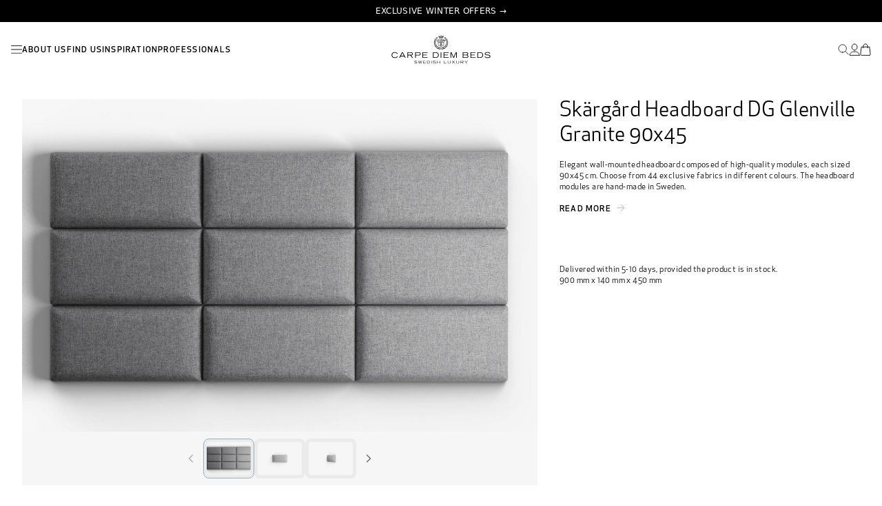

--- FILE ---
content_type: image/svg+xml
request_url: https://carpediembeds.com/cdn/shop/t/10/assets/icon-visa.svg?v=1228605050556366871738159517
body_size: -354
content:
<svg width="52" height="18" viewBox="0 0 52 18" fill="none" xmlns="http://www.w3.org/2000/svg">
<path fill-rule="evenodd" clip-rule="evenodd" d="M37.0928 11.9809C37.1033 9.32736 34.9097 8.18168 33.2065 7.29147C32.1286 6.72852 31.2475 6.2681 31.2475 5.59368C31.2475 5.01884 31.8055 4.4102 32.9928 4.25305C34.4044 4.11378 35.8286 4.36042 37.1097 4.96715L37.8434 1.48609C36.5939 1.01864 35.2697 0.776952 33.9349 0.771973C29.817 0.771973 26.9549 2.96505 26.9549 6.09799C26.9549 8.41336 29.0318 9.70136 30.6023 10.4672C32.1728 11.233 32.7834 11.7721 32.7655 12.4683C32.7655 13.5475 31.4749 14.0347 30.2707 14.0526C28.7855 14.0716 27.3202 13.7125 26.0128 13.0083L25.2623 16.4894C26.7412 17.0653 28.317 17.3547 29.9044 17.3418C34.2833 17.3418 37.1634 15.1835 37.1802 11.8417L37.0928 11.9809ZM25.7686 1.05146L22.2791 17.1508H18.0918L21.5813 1.05146H25.7686ZM43.3223 11.4936L45.5202 5.45452L46.7949 11.4936H43.3223ZM51.8549 17.2035H47.9812L47.4749 14.8016H42.2233L41.3676 17.2035H36.9707L43.2349 2.28673C43.5233 1.57659 44.2107 1.11013 44.9802 1.10317H48.4697L51.8549 17.2035ZM13.1181 17.0981L19.8886 0.998741H15.3518L11.0076 11.9461L9.2623 2.63484C9.10757 1.68798 8.28652 0.994762 7.32546 0.998741H0.22441L0.119141 1.46818C1.54335 1.74667 2.92755 2.20219 4.23702 2.82578C4.79492 3.08736 5.17282 3.62347 5.23177 4.2361L8.56441 17.0981H13.1181Z" fill="#8D99A3"/>
</svg>


--- FILE ---
content_type: image/svg+xml
request_url: https://carpediembeds.com/cdn/shop/t/10/assets/icon-amex.svg?v=123496511576241076111738159516
body_size: 3213
content:
<svg width="53" height="19" viewBox="0 0 53 19" fill="none" xmlns="http://www.w3.org/2000/svg">
<path d="M5.2793 5.13215H7.07695L6.17812 2.84424L5.2793 5.13215Z" fill="#8D99A3"/>
<path d="M27.5868 3.17058C27.4233 3.08887 27.1782 3.08887 26.9331 3.08887H25.2988V4.39625H26.9331C27.1782 4.39625 27.4233 4.39625 27.5868 4.31453C27.7502 4.23282 27.8319 3.98769 27.8319 3.74256C27.9136 3.41571 27.7502 3.25229 27.5868 3.17058Z" fill="#8D99A3"/>
<path d="M45.0729 0.719238V1.69977L44.5826 0.719238H40.7422V1.69977L40.252 0.719238H35.0224C34.1236 0.719238 33.3882 0.882661 32.7345 1.20951V0.719238H29.0575V1.20951C28.649 0.882661 28.1587 0.719238 27.505 0.719238H14.3495L13.4507 2.76202L12.5519 0.719238H8.38461V1.69977L7.89435 0.719238H4.38077L2.74654 4.55966L0.867188 8.80864H5.03446L5.52472 7.50126H6.66868L7.15894 8.80864H11.8982V7.8281L12.3067 8.80864H14.6764L15.0849 7.8281V8.80864H26.4428V6.68415H26.6062C26.7696 6.68415 26.7696 6.68415 26.7696 6.92928V8.72693H32.6528V8.23666C33.1431 8.48179 33.8785 8.72693 34.859 8.72693H37.3104L37.8006 7.41955H38.9446L39.4348 8.72693H44.1741V7.50126L44.9095 8.72693H48.7499V0.719238H45.0729ZM17.4545 7.58297H16.0655V3.08886L14.1044 7.58297H12.8787L10.9177 3.08886V7.58297H8.13948L7.5675 6.3573H4.78932L4.29905 7.66468H2.74654L5.19788 1.86319H7.24066L9.52857 7.33784V1.86319H11.7348L13.5324 5.78533L15.1666 1.86319H17.4545V7.58297ZM23.0109 3.08886H19.8242V4.1511H22.9292V5.29506H19.8242V6.43902H23.0109V7.66468H18.4351V1.86319H23.0109V3.08886ZM29.1392 5.45848C29.3027 5.78533 29.3844 6.03046 29.3844 6.52073V7.66468H27.9953V6.92928C27.9953 6.60244 27.9953 6.11217 27.7502 5.78533C27.505 5.54019 27.2599 5.54019 26.7696 5.54019H25.2988V7.66468H23.9097V1.86319H27.0147C27.7501 1.86319 28.2404 1.86319 28.649 2.10833C29.0575 2.35346 29.3027 2.76202 29.3027 3.4157C29.3027 4.31453 28.7307 4.80479 28.3221 4.96821C28.7307 5.04993 28.9758 5.29506 29.1392 5.45848ZM31.5906 7.58297H30.2015V1.78148H31.5906V7.58297ZM47.6877 7.58297H45.7266L43.1118 3.25228V7.58297H40.3337L39.8434 6.3573H36.9835L36.4932 7.66468H34.9407C34.287 7.66468 33.4699 7.50126 32.9797 7.01099C32.4894 6.52073 32.2443 5.86704 32.2443 4.80479C32.2443 3.98768 32.4077 3.17057 32.9797 2.51688C33.3882 2.02662 34.1236 1.86319 35.0224 1.86319H36.3298V3.08886H35.0224C34.5322 3.08886 34.287 3.17057 33.9602 3.4157C33.7151 3.66084 33.5516 4.1511 33.5516 4.72308C33.5516 5.37677 33.6334 5.78533 33.9602 6.11217C34.2053 6.35731 34.5322 6.43902 34.9407 6.43902H35.5127L37.3921 1.9449H39.4348L41.7228 7.41955V1.9449H43.7655L46.1352 5.94875V1.9449H47.5242V7.58297H47.6877Z" fill="#8D99A3"/>
<path d="M37.4744 5.13215H39.3537L38.4549 2.84424L37.4744 5.13215ZM23.5835 16.8985V12.241L21.459 14.5289L23.5835 16.8985Z" fill="#8D99A3"/>
<path d="M14.8398 12.8135V13.8757H17.8632V15.0197H14.8398V16.2453H18.19L19.7425 14.5294L18.2717 12.8135H14.8398Z" fill="#8D99A3"/>
<path d="M26.6886 12.8135H24.9727V14.2843H26.7703C27.2606 14.2843 27.5874 14.0391 27.5874 13.5489C27.5057 13.0586 27.1789 12.8135 26.6886 12.8135Z" fill="#8D99A3"/>
<path d="M51.9362 14.2024V10.5254H48.5043C47.7689 10.5254 47.197 10.6888 46.7884 11.0157V10.5254H43.0297C42.4577 10.5254 41.7223 10.6888 41.3955 11.0157V10.5254H34.7769V11.0157C34.2866 10.6071 33.3878 10.5254 32.9792 10.5254H28.5668V11.0157C28.1583 10.6071 27.1777 10.5254 26.6875 10.5254H21.7848L20.6409 11.7511L19.5786 10.5254H12.2246V18.5331H19.4152L20.5591 17.3074L21.6214 18.5331H26.0338V16.6537H26.6058C27.1777 16.6537 27.9131 16.6537 28.4851 16.4086V18.6148H32.1621V16.4903H32.3255C32.5707 16.4903 32.5707 16.4903 32.5707 16.7354V18.6148H43.6834C44.4188 18.6148 45.1542 18.4514 45.5627 18.1245V18.6148H49.0763C49.8117 18.6148 50.5471 18.5331 51.0374 18.2062C51.8545 17.716 52.3448 16.8171 52.3448 15.7549C52.3448 15.1829 52.1813 14.6109 51.9362 14.2024ZM26.6058 15.5098H24.9715V17.4708H22.3568L20.7226 15.5915L19.0066 17.4708H13.6137V11.6693H19.0883L20.7226 13.5487L22.4385 11.6693H26.7692C27.8314 11.6693 29.0571 11.9962 29.0571 13.5487C28.9754 15.1829 27.8314 15.5098 26.6058 15.5098ZM34.7769 15.1829C34.9403 15.4281 35.022 15.7549 35.022 16.2452V17.3891H33.6329V16.6537C33.6329 16.3269 33.6329 15.7549 33.3878 15.5098C33.2244 15.2646 32.8975 15.2646 32.4072 15.2646H30.9364V17.3891H29.5474V11.5876H32.6524C33.3061 11.5876 33.8781 11.5876 34.2866 11.8328C34.6952 12.0779 35.022 12.4865 35.022 13.1401C35.022 14.039 34.45 14.5292 34.0415 14.6927C34.45 14.8561 34.6952 15.0195 34.7769 15.1829ZM40.4149 12.8133H37.2282V13.8755H40.3332V15.0195H37.2282V16.1635H40.4149V17.3891H35.8391V11.5876H40.4149V12.8133ZM43.8468 17.3891H41.232V16.1635H43.8468C44.0919 16.1635 44.2554 16.1635 44.4188 16C44.5005 15.9183 44.5822 15.7549 44.5822 15.5915C44.5822 15.4281 44.5005 15.2646 44.4188 15.1829C44.3371 15.1012 44.1737 15.0195 43.9285 15.0195C42.6211 14.9378 41.0686 15.0195 41.0686 13.2219C41.0686 12.4047 41.5589 11.5059 43.0297 11.5059H45.7262V12.895H43.1931C42.948 12.895 42.7846 12.895 42.6211 12.9767C42.4577 13.0584 42.4577 13.2219 42.4577 13.3853C42.4577 13.6304 42.6211 13.7121 42.7846 13.7938C42.948 13.8755 43.1114 13.8755 43.2748 13.8755H44.0102C44.7456 13.8755 45.2359 14.039 45.5627 14.3658C45.8079 14.6109 45.9713 15.0195 45.9713 15.5915C45.9713 16.8171 45.2359 17.3891 43.8468 17.3891ZM50.874 16.8171C50.5471 17.144 49.9751 17.3891 49.158 17.3891H46.5433V16.1635H49.158C49.4032 16.1635 49.5666 16.1635 49.73 16C49.8117 15.9183 49.8934 15.7549 49.8934 15.5915C49.8934 15.4281 49.8117 15.2646 49.73 15.1829C49.6483 15.1012 49.4849 15.0195 49.2397 15.0195C47.9324 14.9378 46.3798 15.0195 46.3798 13.2219C46.3798 12.4047 46.8701 11.5059 48.3409 11.5059H51.0374V12.895H48.586C48.3409 12.895 48.1775 12.895 48.0141 12.9767C47.8507 13.0584 47.8506 13.2219 47.8506 13.3853C47.8506 13.6304 47.9324 13.7121 48.1775 13.7938C48.3409 13.8755 48.5043 13.8755 48.6678 13.8755H49.4032C50.1386 13.8755 50.6288 14.039 50.9557 14.3658C51.0374 14.3658 51.0374 14.4475 51.0374 14.4475C51.2825 14.7744 51.3642 15.1829 51.3642 15.5915C51.3642 16.0817 51.2008 16.4903 50.874 16.8171Z" fill="#8D99A3"/>
<path d="M33.3071 12.9764C33.1437 12.8947 32.8985 12.8947 32.6534 12.8947H31.0192V14.2021H32.6534C32.8985 14.2021 33.1437 14.2021 33.3071 14.1204C33.4705 14.0387 33.5522 13.7935 33.5522 13.5484C33.6339 13.2215 33.4705 13.0581 33.3071 12.9764ZM27.5873 3.17108C27.4239 3.08937 27.1788 3.08937 26.9336 3.08937H25.2994V4.39675H26.9336C27.1788 4.39675 27.4239 4.39675 27.5873 4.31504C27.7507 4.23333 27.8324 3.98819 27.8324 3.74306C27.9142 3.41621 27.7507 3.25279 27.5873 3.17108ZM37.4744 5.13215H39.3537L38.4549 2.84424L37.4744 5.13215ZM23.5835 16.8985V12.241L21.459 14.5289L23.5835 16.8985ZM26.6885 12.813H24.9726V14.2838H26.7702C27.2605 14.2838 27.5873 14.0387 27.5873 13.5484C27.5056 13.0581 27.1788 12.813 26.6885 12.813Z" fill="#8D99A3"/>
<path d="M33.3074 12.9762C33.144 12.8945 32.8989 12.8945 32.6537 12.8945H31.0195V14.2019H32.6537C32.8989 14.2019 33.144 14.2019 33.3074 14.1202C33.4709 14.0385 33.5526 13.7934 33.5526 13.5482C33.6343 13.2214 33.4709 13.058 33.3074 12.9762Z" fill="#8D99A3"/>
<path d="M26.1155 17.2257L24.9716 16V17.3891H22.2751L20.6409 15.5098L18.8432 17.3891H13.4503V11.6693H18.9249L20.6409 13.5487L21.458 12.5682L19.4152 10.5254H12.2246V18.5331H19.4152L20.6409 17.3074L21.7031 18.5331H26.1155V17.2257Z" fill="#8D99A3"/>
<path d="M17.618 8.72693L16.5557 7.58297H16.0655V7.0927L14.8398 5.86704L14.0227 7.58297H12.8787L10.9177 3.08886V7.58297H8.13948L7.5675 6.3573H4.78932L4.21734 7.58297H2.74654L5.19788 1.86319H7.24065L9.52857 7.33784V1.86319H10.7542L9.61028 0.719238H8.38461V1.69977L7.97605 0.719238H4.38077L2.74654 4.55966L0.867188 8.72693H5.11617L5.60643 7.50126H6.75039L7.32237 8.72693H11.8982V7.74639L12.3067 8.72693H14.6764L15.0849 7.74639V8.72693H17.618Z" fill="#8D99A3"/>
<path d="M13.8591 4.96851L12.5518 3.66113L13.5323 5.78562L13.8591 4.96851Z" fill="#8D99A3"/>
<path d="M51.0383 18.1236C51.7737 17.6333 52.2639 16.8162 52.3456 15.9174L51.2017 14.7734C51.2834 15.0185 51.3651 15.2637 51.3651 15.5905C51.3651 16.0808 51.2017 16.4893 50.8748 16.8162C50.548 17.143 49.976 17.3882 49.1589 17.3882H46.5442V16.1625H49.1589C49.404 16.1625 49.5675 16.1625 49.7309 15.9991C49.8126 15.9174 49.8943 15.7539 49.8943 15.5905C49.8943 15.4271 49.8126 15.2637 49.7309 15.182C49.6492 15.1003 49.4858 15.0185 49.2406 15.0185C47.9332 14.9368 46.3807 15.0185 46.3807 13.2209C46.3807 12.4038 46.871 11.6684 48.0967 11.505L47.1978 10.6061C47.0344 10.6879 46.9527 10.7696 46.871 10.7696V10.2793H43.1123C42.5403 10.2793 41.8049 10.4427 41.4781 10.7696V10.2793H34.7778V10.7696C34.2875 10.361 33.3887 10.2793 32.9801 10.2793H28.5677V10.7696C28.1592 10.361 27.1786 10.2793 26.6884 10.2793H21.7857L20.6417 11.505L19.5795 10.2793H18.6807L21.132 12.7306L22.3577 11.4233H26.6884C27.7506 11.4233 28.9763 11.7501 28.9763 13.3026C28.9763 14.9368 27.8323 15.2637 26.6066 15.2637H24.9724V16.4893L26.1981 17.715V16.4893H26.6066C27.1786 16.4893 27.914 16.4893 28.486 16.2442V18.4504H32.163V16.3259H32.3264C32.5716 16.3259 32.5716 16.3259 32.5716 16.5711V18.4504H43.6843C44.4197 18.4504 45.1551 18.287 45.5636 17.9601V18.4504H49.0772C49.7309 18.5321 50.4663 18.4504 51.0383 18.1236ZM34.7778 15.182C34.9412 15.4271 35.0229 15.7539 35.0229 16.2442V17.3882H33.6338V16.6528C33.6338 16.3259 33.6338 15.7539 33.3887 15.5088C33.2252 15.2637 32.8984 15.2637 32.4081 15.2637H30.9373V17.3882H29.5482V11.5867H32.6533C33.307 11.5867 33.8789 11.5867 34.2875 11.8318C34.696 12.0769 35.0229 12.4855 35.0229 13.1392C35.0229 14.038 34.4509 14.5283 34.0424 14.6917C34.4509 14.8551 34.696 15.0185 34.7778 15.182ZM40.4158 12.8123H37.2291V13.8746H40.3341V15.0185H37.2291V16.1625H40.4158V17.3882H35.84V11.5867H40.4158V12.8123ZM43.8477 17.3882H41.2329V16.1625H43.8477C44.0928 16.1625 44.2562 16.1625 44.4197 15.9991C44.5014 15.9174 44.5831 15.7539 44.5831 15.5905C44.5831 15.4271 44.5014 15.2637 44.4197 15.182C44.338 15.1003 44.1745 15.0185 43.9294 15.0185C42.622 14.9368 41.0695 15.0185 41.0695 13.2209C41.0695 12.4038 41.5598 11.505 43.0306 11.505H45.727V12.8941H43.194C42.9489 12.8941 42.7854 12.8941 42.622 12.9758C42.4586 13.0575 42.4586 13.2209 42.4586 13.3843C42.4586 13.6295 42.622 13.7112 42.7854 13.7929C42.9489 13.8746 43.1123 13.8746 43.2757 13.8746H44.0111C44.7465 13.8746 45.2368 14.038 45.5636 14.3649C45.8088 14.61 45.9722 15.0185 45.9722 15.5905C45.9722 16.8162 45.2368 17.3882 43.8477 17.3882Z" fill="#8D99A3"/>
<path d="M47.7705 13.3848C47.7705 13.6299 47.8522 13.7116 48.0974 13.7934C48.2608 13.8751 48.4242 13.8751 48.5876 13.8751H49.323C49.8133 13.8751 50.1401 13.9568 50.467 14.1202L49.2413 12.8945H48.5059C48.2608 12.8945 48.0974 12.8945 47.9339 12.9762C47.8522 13.058 47.7705 13.2214 47.7705 13.3848Z" fill="#8D99A3"/>
<path d="M44.9101 8.48239L45.0736 8.72752H45.1553L44.9101 8.48239ZM40.416 3.98828L41.8051 7.33844V5.37737L40.416 3.98828Z" fill="#8D99A3"/>
<path d="M26.4432 6.68471H26.6066C26.7701 6.68471 26.7701 6.68472 26.7701 6.92985V8.72749H32.6533V8.23723C33.1435 8.48236 33.8789 8.72749 34.8595 8.72749H37.3108L37.8011 7.42011H38.945L39.4353 8.72749H44.1745V7.91038L43.0306 6.76643V7.66525H40.2524L39.8438 6.35787H36.984L36.4937 7.66525H34.9412C34.2875 7.66525 33.4704 7.50183 32.9801 7.01156C32.4898 6.52129 32.2447 5.8676 32.2447 4.80536C32.2447 3.98825 32.4081 3.17114 32.9801 2.51745C33.3887 2.02718 34.1241 1.86376 35.0229 1.86376H36.3303V3.08942H35.0229C34.5326 3.08942 34.2875 3.17114 33.9606 3.41627C33.7155 3.6614 33.5521 4.15167 33.5521 4.72365C33.5521 5.37734 33.6338 5.78589 33.9606 6.11274C34.2058 6.35787 34.5326 6.43958 34.9412 6.43958H35.5132L37.3925 1.94547H38.2096L37.0657 0.801514H34.9412C34.0424 0.801514 33.307 0.964935 32.6533 1.29178V0.801514H29.058V1.29178C28.6494 0.964935 28.1591 0.801514 27.5055 0.801514H14.35L13.4511 2.84429L12.5523 0.801514H8.95703L10.101 1.94547H11.7352L13.1243 4.96878L13.6146 5.45905L15.0854 1.86376H17.3733V7.66525H15.9842V3.17114L14.5951 6.43958L16.9647 8.8092H26.3615L26.4432 6.68471ZM30.2019 1.86376H31.591V7.66525H30.2019V1.86376ZM23.0113 3.08942H19.8246V4.15167H22.9296V5.29563H19.8246V6.43958H23.0113V7.66525H18.4355V1.86376H23.0113V3.08942ZM25.2993 7.58354H23.9102V1.78205H27.0152C27.7506 1.78205 28.2409 1.78205 28.6494 2.02718C29.058 2.27231 29.3031 2.68087 29.3031 3.33456C29.3031 4.23338 28.7311 4.72365 28.3226 4.88707C28.6494 4.96878 28.8946 5.21391 28.9763 5.37734C29.1397 5.70418 29.2214 5.94931 29.2214 6.43958V7.58354H27.8323V6.84814C27.8323 6.52129 27.8323 6.03103 27.5872 5.70418C27.5055 5.54076 27.2603 5.54076 26.7701 5.54076H25.2993V7.58354Z" fill="#8D99A3"/>
</svg>


--- FILE ---
content_type: text/javascript
request_url: https://carpediembeds.com/cdn/shop/t/10/assets/product-options.js?v=112994241400654421171751369984
body_size: 1729
content:
class ProductOptions{constructor(){this.useVariantThumbs=window.cpd_theme?.useVariantThumbnails===!0,this.placeholderImg=window.cpd_theme?.placeholderImg||"",this.selected_options=Object.fromEntries(product_options.map(k=>[k.toLowerCase(),""])),this.viewer=document.querySelector("cylindo-viewer"),this.setupListeners(),this.sortSizes(),this.selectVariant(),this.filterVariantImages(),this.updateAddToCartState()}isZeroPrice(variantOption){return Number(variantOption?.dataset?.priceCents||0)===0}toggleQuantity(enabled){document.querySelectorAll("#quantity button, #quantity input").forEach(el=>{el.disabled=!enabled})}updateAddToCartState(){const selected=document.querySelector("#variants option:checked"),addBtn=document.querySelector(".add-to-cart");if(!selected||!addBtn)return;const soldOut=selected.dataset.available==="false",zeroPrice=this.isZeroPrice(selected),shouldEnable=!(soldOut||zeroPrice);addBtn.disabled=!shouldEnable,this.toggleQuantity(shouldEnable);const priceBox=document.querySelector(".price__container");priceBox&&(zeroPrice?priceBox.classList.add("hidden"):priceBox.classList.remove("hidden"))}setupListeners(){const cart_div=document.querySelector(".add-to-cart-container");cart_div!=null&&(cart_div.querySelector('.quantity button[data-operator="minus"]').addEventListener("click",e=>{if(e.preventDefault(),e.currentTarget.disabled)return;const quantity=cart_div.querySelector(".quantity input");quantity.value=isNaN(parseInt(quantity.value))?1:Math.max(1,parseInt(quantity.value)-1)}),cart_div.querySelector('.quantity button[data-operator="plus"]').addEventListener("click",e=>{if(e.preventDefault(),e.currentTarget.disabled)return;const quantity=cart_div.querySelector(".quantity input");quantity.value=isNaN(parseInt(quantity.value))?1:Math.min(10,parseInt(quantity.value)+1)}),cart_div.querySelector(".add-to-cart").addEventListener("click",e=>{e.preventDefault(),this.addToCart(e.currentTarget)})),document.querySelectorAll(".selector .option").forEach(elm=>{elm.addEventListener("click",e=>{e.preventDefault(),this.filterOptions(e.currentTarget),this.selectOption(),this.filterVariantImages()})}),document.querySelector(".btn-readmore")&&document.querySelector(".btn-readmore").addEventListener("click",e=>{e.preventDefault(),document.querySelector(".tabmenu")&&document.querySelector(".tabmenu").scrollIntoView({behavior:"smooth"})})}sortSizes(){const sort_size=document.querySelector("#simple_size_selector .details-group");if(sort_size){var sizesArr=[].slice.call(sort_size.children).sort((a,b)=>{const a1=a.dataset.value.split("x"),b1=b.dataset.value.split("x");return a1[0]-b1[0]||a1[1]-b1[1]});sizesArr.forEach(function(s){sort_size.appendChild(s)})}}selectVariant(){const urlParams=new URLSearchParams(window.location.search);let selected=document.querySelector("#variants option:checked");if(urlParams.get("variant")!=null&&urlParams.get("variant")!=""&&(selected=document.querySelector('#variants option[value="'+urlParams.get("variant")+'"]')),selected){selected.selected=!0;for(const opt in this.selected_options){const btn=document.querySelector('.selector .option[data-option="'+opt+'"][data-value="'+selected.dataset[opt]+'"]');btn&&btn.click()}}}addToCart(btn){if(btn.disabled||btn.classList.contains("bg-opacity-10")||document.querySelector("#variants").value=="")return;btn.classList.add("opacity-30");const formData={items:[{id:document.querySelector("#variants").value,quantity:parseInt(document.querySelector(".quantity input").value)}]};console.log("Adding to cart:",JSON.stringify(formData)),fetch(window.Shopify.routes.root+"cart/add.js",{method:"POST",headers:{"Content-Type":"application/json"},body:JSON.stringify(formData)}).then(response=>response.ok?response.json():response.text().then(text=>{throw console.error(`Cart Add Error ${response.status}:`,text),new Error(`HTTP error ${response.status}: ${text}`)})).then(data=>(console.log("Cart Add Success:",data),btn.classList.remove("opacity-30"),this.refreshCart(),data)).catch(error=>{console.error("Error:",error)})}refreshCart(){const cartNotifier=document.getElementById("cart-notifier"),cartQuantityElements=document.querySelectorAll(".cart-quantity");cartNotifier&&cartQuantityElements.length>0&&fetch(window.Shopify.routes.root+"cart.js",{method:"GET",headers:{"Content-Type":"application/json"}}).then(response=>{if(!response.ok)throw new Error("Network response was not ok");return response.json()}).then(data=>{cartNotifier.classList.remove("hidden"),cartQuantityElements.forEach(element=>{element.innerHTML=data.item_count,data.item_count>0?element.classList.remove("hidden"):element.classList.add("hidden")})}).catch(error=>{console.error("Error refreshing cart:",error)})}selectOption(){const enable_ecommerce=document.querySelector(".price__regular")!==null,add_to_cart_btn=document.querySelector(".add-to-cart");let query=[];for(const opt2 in this.selected_options){if(this.selected_options[opt2]==null)return;query.push(`[data-${opt2}="${this.selected_options[opt2]}"]`)}const selected=document.querySelector("#variants option"+query.join(""));if(document.querySelector(".sku").innerHTML="",enable_ecommerce&&(document.querySelector(".price__regular .font-bold").innerHTML=""),selected!==null){selected.selected=!0;const detailsBox=document.querySelector(".variant-details");if(detailsBox){const dims=selected.dataset.dims?.trim()||"";if(dims!==""){const parts=dims.split("x");if(parts.length>=2){let detailsText="B x L";parts.length>=3&&parts[2].trim()!==""&&(detailsText+=" x H"),detailsText+=`: ${parts[0].trim()} x ${parts[1].trim()}`,parts.length>=3&&parts[2].trim()!==""&&(detailsText+=` x ${parts[2].trim()}`),detailsText+=" cm",detailsBox.innerHTML=detailsText,detailsBox.classList.remove("hidden")}else detailsBox.innerHTML="",detailsBox.classList.add("hidden")}else detailsBox.innerHTML="",detailsBox.classList.add("hidden")}document.querySelector(".sku").innerHTML="SKU: "+selected.dataset.sku,enable_ecommerce&&(document.querySelector(".price__regular .font-bold").innerHTML=selected.dataset.price,document.querySelector(".price__container").classList.remove("hidden"),selected.dataset.available=="false"?add_to_cart_btn.innerHTML=add_to_cart_btn.dataset.soldoutLabel:add_to_cart_btn.innerHTML=add_to_cart_btn.dataset.addLabel),window.history.pushState({},"",window.location.pathname+"?variant="+selected.value),this.updateAddToCartState()}}filterOptions(elm){elm.parentElement.querySelectorAll("button").forEach(elm2=>{elm2.classList.remove("bg-gray-200")}),elm.classList.add("bg-gray-200"),this.selected_options[elm.dataset.option]=elm.dataset.value;for(const opt in this.selected_options){if(opt==elm.dataset.option)continue;let query=[];for(const opt2 in this.selected_options)opt!=opt2&&this.selected_options[opt2]!=null&&query.push(`[data-${opt2}="${this.selected_options[opt2]}"]`);if(query.length>0){const avail=[],variants=document.querySelectorAll("#variants option"+query.join(""));for(const v of variants)avail.push(opt+"-"+v.dataset[opt]);const options=document.querySelectorAll(".selector .option");for(const selopt of options)selopt.dataset.option!=elm.dataset.option&&(selopt.disabled=!avail.includes(selopt.dataset.option+"-"+selopt.dataset.value))}}}filterVariantImages(){if(this.useVariantThumbs){this.applyShopifyVariantThumbnail();return}if((this.selected_options.color??"")=="")return;const disabled_media=document.querySelector(".disabled-media"),color=this.selected_options.color.toLowerCase(),items=document.querySelectorAll("cylindo-viewer cylindo-custom-content");for(const elm of items){const img=elm.firstElementChild;if(img.alt&&img.alt.toLowerCase().includes("variant")&&!img.alt.toLowerCase().includes("variant "+color)){var wrapper=document.createElement("div");wrapper.innerHTML=elm.outerHTML.replace("<cylindo-custom-content","<div").replace("</cylindo-custom-content>","</div>"),disabled_media.appendChild(wrapper.firstElementChild),elm.remove()}}const disabled_items=document.querySelectorAll(".disabled-media div");for(const elm of disabled_items){const img=elm.firstElementChild;if(img.alt&&img.alt.toLowerCase().includes("variant "+color)){var wrapper=document.createElement("div");wrapper.innerHTML=elm.outerHTML.replace("<div","<cylindo-custom-content").replace("</div>","</cylindo-custom-content>"),this.viewer.appendChild(wrapper.firstElementChild),elm.remove()}}this.viewer.__requestUpdate&&this.viewer.__requestUpdate()}applyShopifyVariantThumbnail(){if(!this.viewer)return;const selected=document.querySelector("#variants option:checked");if(!selected)return;let imgUrl=selected.dataset.image;if((!imgUrl||imgUrl==="")&&(imgUrl=this.placeholderImg,!imgUrl))return;this.viewer.querySelectorAll("cylindo-custom-content").forEach(el=>el.remove());const cc=document.createElement("cylindo-custom-content");cc.setAttribute("slot","shopify-variant"),cc.setAttribute("thumbnail-src",imgUrl),cc.setAttribute("data-shopify-variant","true");const img=document.createElement("img");img.src=imgUrl,img.alt="Variant image",img.width=1384,img.height=1038,cc.appendChild(img),this.viewer.appendChild(cc),this.viewer.__requestUpdate&&this.viewer.__requestUpdate()}}document.addEventListener("DOMContentLoaded",()=>{const productOptions=new ProductOptions});
//# sourceMappingURL=/cdn/shop/t/10/assets/product-options.js.map?v=112994241400654421171751369984


--- FILE ---
content_type: application/x-javascript
request_url: https://consentcdn.cookiebot.com/consentconfig/d682d0b4-2991-4e88-a570-cbba5b23ad76/carpediembeds.com/configuration.js
body_size: 561
content:
CookieConsent.configuration.tags.push({id:190163562,type:"script",tagID:"",innerHash:"",outerHash:"",tagHash:"3954743135996",url:"https://consent.cookiebot.com/uc.js",resolvedUrl:"https://consent.cookiebot.com/uc.js",cat:[1]});CookieConsent.configuration.tags.push({id:190163566,type:"script",tagID:"",innerHash:"",outerHash:"",tagHash:"6658734740047",url:"",resolvedUrl:"",cat:[3,4,5]});CookieConsent.configuration.tags.push({id:190163574,type:"script",tagID:"",innerHash:"",outerHash:"",tagHash:"14326196526439",url:"",resolvedUrl:"",cat:[1,4]});CookieConsent.configuration.tags.push({id:190163576,type:"script",tagID:"",innerHash:"",outerHash:"",tagHash:"11117431115564",url:"",resolvedUrl:"",cat:[4]});CookieConsent.configuration.tags.push({id:190163577,type:"script",tagID:"",innerHash:"",outerHash:"",tagHash:"15806017993306",url:"",resolvedUrl:"",cat:[5]});CookieConsent.configuration.tags.push({id:190163578,type:"script",tagID:"",innerHash:"",outerHash:"",tagHash:"4709326270177",url:"https://carpediembeds.com/cdn/shopifycloud/perf-kit/shopify-perf-kit-3.0.0.min.js",resolvedUrl:"https://carpediembeds.com/cdn/shopifycloud/perf-kit/shopify-perf-kit-3.0.0.min.js",cat:[5]});CookieConsent.configuration.tags.push({id:190163579,type:"iframe",tagID:"",innerHash:"",outerHash:"",tagHash:"10907609249562",url:"https://www.youtube.com/embed/PVwSrQfYzfQ?si=6kBP3fL52xjktDtY&controls=0",resolvedUrl:"https://www.youtube.com/embed/PVwSrQfYzfQ?si=6kBP3fL52xjktDtY&controls=0",cat:[4]});CookieConsent.configuration.tags.push({id:190163580,type:"iframe",tagID:"",innerHash:"",outerHash:"",tagHash:"13830961332768",url:"https://www.youtube-nocookie.com/embed/RzXz2OeglS8?&rel=0&autoplay=1&mute=1&playsinline=1&iv_load_policy=3&modestbranding=1&controls=0&disablekb=1&enablejsapi=1&origin=https%3A%2F%2Fcarpediembeds.com&;widgetid=3",resolvedUrl:"https://www.youtube-nocookie.com/embed/RzXz2OeglS8?&rel=0&autoplay=1&mute=1&playsinline=1&iv_load_policy=3&modestbranding=1&controls=0&disablekb=1&enablejsapi=1&origin=https%3A%2F%2Fcarpediembeds.com&;widgetid=3",cat:[4,5]});CookieConsent.configuration.tags.push({id:190163581,type:"iframe",tagID:"",innerHash:"",outerHash:"",tagHash:"2857293452247",url:"https://e.issuu.com/embed.html?backgroundColor=%23babfbf&backgroundColorFullscreen=%23babfbf&d=catalogue2024&u=carpediembeds",resolvedUrl:"https://e.issuu.com/embed.html?backgroundColor=%23babfbf&backgroundColorFullscreen=%23babfbf&d=catalogue2024&u=carpediembeds",cat:[4,5]});CookieConsent.configuration.tags.push({id:190163582,type:"script",tagID:"",innerHash:"",outerHash:"",tagHash:"3458417807971",url:"https://cdn.shopify.com/extensions/019b88bb-fefc-7826-8bfc-8e3bfde11e32/redirect-pro-26/assets/tracker.js",resolvedUrl:"https://cdn.shopify.com/extensions/019b88bb-fefc-7826-8bfc-8e3bfde11e32/redirect-pro-26/assets/tracker.js",cat:[1]});CookieConsent.configuration.tags.push({id:190163583,type:"script",tagID:"",innerHash:"",outerHash:"",tagHash:"1555313404436",url:"",resolvedUrl:"",cat:[3]});CookieConsent.configuration.tags.push({id:190163585,type:"iframe",tagID:"",innerHash:"",outerHash:"",tagHash:"4211780826377",url:"https://www.youtube.com/embed/PVwSrQfYzfQ?&rel=0&autoplay=1&mute=1&playsinline=1&iv_load_policy=3&modestbranding=1&controls=0&disablekb=1&enablejsapi=1&origin=https%3A%2F%2Fcarpediembeds.com&;widgetid=3",resolvedUrl:"https://www.youtube.com/embed/PVwSrQfYzfQ?&rel=0&autoplay=1&mute=1&playsinline=1&iv_load_policy=3&modestbranding=1&controls=0&disablekb=1&enablejsapi=1&origin=https%3A%2F%2Fcarpediembeds.com&;widgetid=3",cat:[4]});